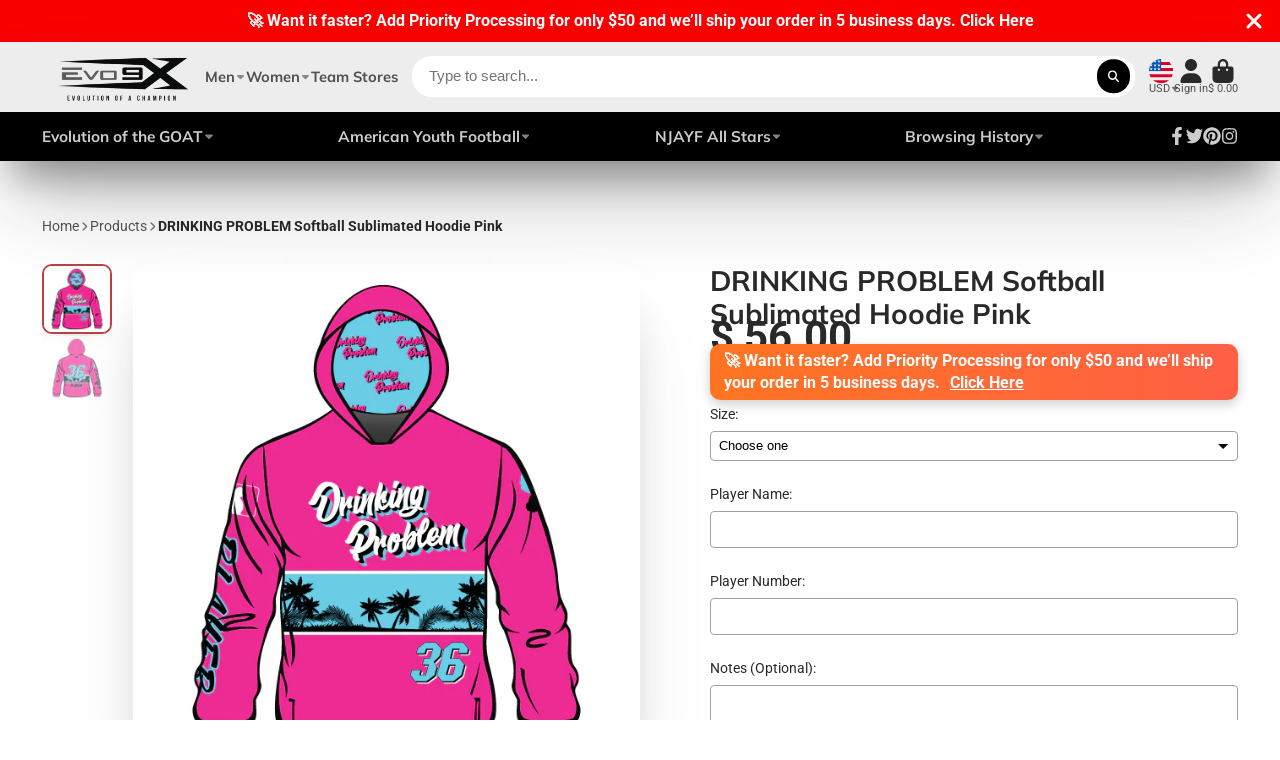

--- FILE ---
content_type: text/html; charset=utf-8
request_url: https://store.evo9x.com/products/evo9x-drinking-problem-full-dye-sublimated-hoodie-pink?section_id=r_product-card-media
body_size: 516
content:
<div id="shopify-section-r_product-card-media" class="shopify-section"><template data-navigation-product-card><div class="#main-navigation-product-card">
    <a class="stretched-link" href="/products/evo9x-drinking-problem-full-dye-sublimated-hoodie-pink"></a>
    <div class="#main-navigation-product-card-media">
        <div class="
        #media 
        @type:ar 
        @type-mobile:ar
        
        
        @border-radius:inner
        
        
    "
    style="
        --image-fit: cover;
        --ar-padding:100.0%;; 
        ;
        
    "
>
        <div class="#media-image-wrapper">
            
            <img
                class="#media-image @cover @animate-loading"
                alt="Softball Sublimated Hoodie Pink"
                width="600"
                height="600"
                loading="lazy"
                onload="lazyImageOnLoad(this)"
                    
                    src="//store.evo9x.com/cdn/shop/products/hoodie_pink_1.jpg?v=1633090898"
                    srcset="//store.evo9x.com/cdn/shop/products/hoodie_pink_1_165x.jpg?v=1633090898 165w,//store.evo9x.com/cdn/shop/products/hoodie_pink_1_360x.jpg?v=1633090898 360w,//store.evo9x.com/cdn/shop/products/hoodie_pink_1_533x.jpg?v=1633090898 533w,//store.evo9x.com/cdn/shop/products/hoodie_pink_1.jpg?v=1633090898 600w"
                    
                
                
            >
            
<div class="#media-image-loading"></div></div>
    
    
    

</div>
    </div>
        <h5 class="#main-navigation-product-card-title">DRINKING PROBLEM Softball Sublimated Hoodie Pink</h5><div class="#main-navigation-product-card-price">$ 56</div></div>
</template></div>

--- FILE ---
content_type: text/javascript
request_url: https://store.evo9x.com/cdn/shop/t/24/assets/cart-notification.js?v=123699961873248843211703751383
body_size: -372
content:
(async()=>{const{Core}=await importModule("Core"),{parseHTML,$clone}=await importModule("Utils");customElements.define("cart-notification",class extends Core{subscriptions={"cart:update":"_update"};async render(){await customElements.whenDefined("cart-provider"),this.publish("cart:add-feature",{feature:"notification"}),this.subscribe("cart:update",{global:!0})}async _update({notification}){if(!notification?.section)return;const $doc=parseHTML(notification.section);this.$container=$clone($doc.querySelector("[data-content]")),this._openModal()}_openModal(){this.publish("modal:open",{content:this.$container,position:"top-center",animation:"slideTop"})}})})();
//# sourceMappingURL=/cdn/shop/t/24/assets/cart-notification.js.map?v=123699961873248843211703751383


--- FILE ---
content_type: image/svg+xml
request_url: https://hatscripts.github.io/circle-flags/flags/im.svg
body_size: -25
content:
<svg xmlns="http://www.w3.org/2000/svg" width="512" height="512" viewBox="0 0 512 512"><mask id="a"><circle cx="256" cy="256" r="256" fill="#fff"/></mask><g mask="url(#a)"><path fill="#d80027" d="M0 0h512v512H0z"/><path fill="#eee" d="m350.8 171.6-18.1 64.6-54.3-10-35-72-94.4 33.4-7.4-21-24.7-3 18.6 52.5 65-16.7 18.4 52-44.9 66.3 76.3 65-14.5 17 9.7 22.9 36.1-42.3-46.8-48 35.8-42 79.8 5.8 18.2-98.6 22 4 15-19.8-54.8-10zM256 256z"/></g></svg>